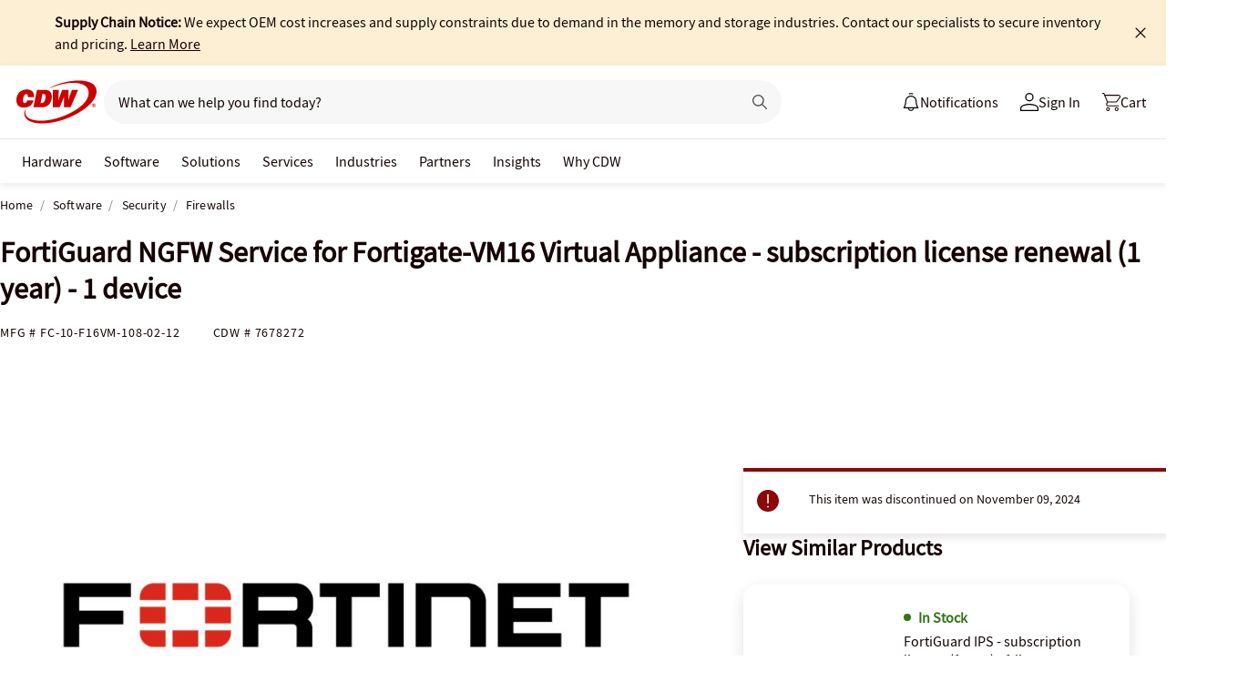

--- FILE ---
content_type: text/javascript;charset=UTF-8
request_url: https://webobjects2.cdw.com/is/image/CDW/7678272_IS?req=set,json&handler=cbImageGallery1767541716937&callback=cbImageGallery1767541716937&_=1767541714145
body_size: -158
content:
/*jsonp*/cbImageGallery1767541716937({"set":{"pv":"1.0","type":"img_set","n":"CDW/7678272_IS","item":{"i":{"n":"CDW/7678272"},"s":{"n":"CDW/7678272"},"dx":"2421","dy":"667","iv":"xtgRR2"}}},"");

--- FILE ---
content_type: text/javascript; charset=UTF-8
request_url: https://cdw.needle.com/pload?v=10126B&cid=1767541718263&cids=2&ts=1767541718277&pcount=24&pdata=title%3DFortiGuard%2520NGFW%2520Service%2520for%2520Fortigate-VM16%2520Virtual%2520Appliance%2520-%2520subscription%2520license%2520renewal%2520(1%2520year)%2520-%25201%2520device%2520-%2520FC-10-F16VM-108-02-12%2520-%2520Firewalls%2520-%2520CDW.com%26url%3Dhttps%253A%252F%252Fwww.cdw.com%252Fproduct%252Ffortiguard-ngfw-service-for-fortigate-vm16-virtual-appliance-subscription%252F7678272%26wn%3D718277%26ls%3D1%26ExternalNetwork%3Dtrue%26productId%3D7678272%26categoryId%3DSoftware%257CSecurity%257CFirewalls%26productPrice%3D4109.99%26inviteContext%3DSoftware%26setBrand%3DFortinet%26PersistentId%3D%26CustomerSeq%3D%26EAccountUserEmailAddressSeq%3D%26ContactSeq%3D%26CustomerType%3D%26EAccountUserSeq%3D%26RecentOrderFlag%3D%26MSEnrolled%3D%26BrandDescription%3D%26MembershipPrintingSolution%3D%26MembershipShippingQualifier%3D%26MarketingEntitySegmentLevel3Description%3D%26MarketingEntitySegmentLevel2Description%3D%26lz%3DNA
body_size: 127
content:
Needle.setCookie('needleopt','Saant0-bots',3600);Needle.np="N190d1767541718263000110081d0f4bd681d0f4bd600000000000000000000000000000000";Needle.setCookie("needlepin",Needle.np,15552000);

--- FILE ---
content_type: application/x-javascript;charset=utf-8
request_url: https://smetrics.cdw.com/id?d_visid_ver=5.2.0&d_fieldgroup=A&mcorgid=6B61EE6A54FA17010A4C98A7%40AdobeOrg&mid=26000268814745641891911964526243672251&ts=1767541716057
body_size: -114
content:
{"mid":"26000268814745641891911964526243672251"}